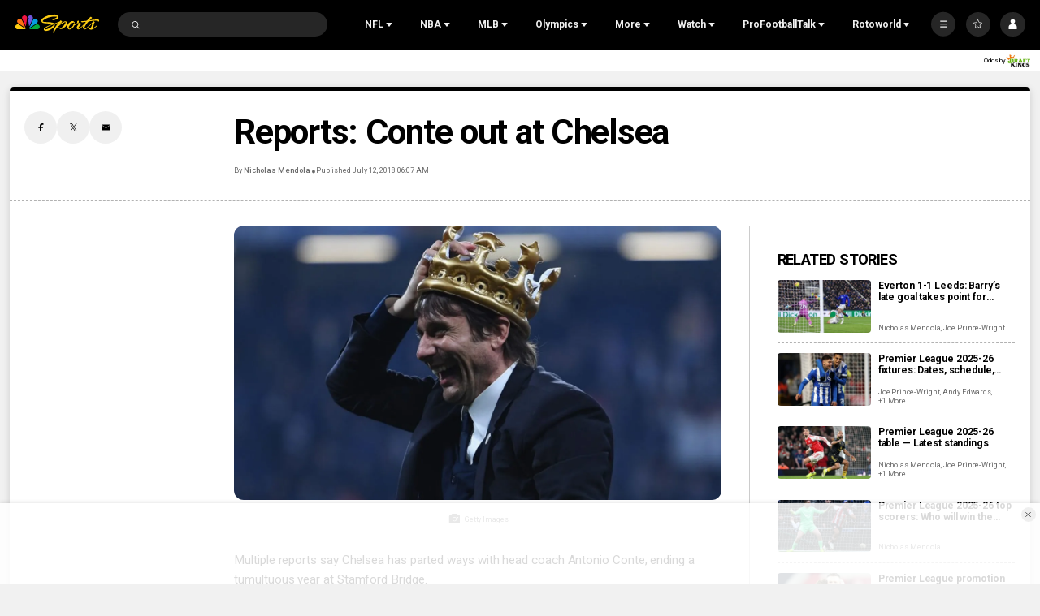

--- FILE ---
content_type: text/plain; charset=utf-8
request_url: https://widgets.media.sportradar.com/NBCUniversal/licensing
body_size: 10806
content:
U2FsdGVkX1/ZBtep5byxUHpVC+Uw5UZhsJjBHfQlIizk1wVgvGZSDqoKH9OWix5F5ElCIat9vFiDZ+FLsds7SbIHOfZHU8qVnXCXuOpaN9gzFQzNyqXZBDrfXt7hlPrQYwrHCWv3DhTdoOeEQjNvFmnk/9GZCN/i2n2uWZri0QMPH/iPihxKYWCFxThDkr66hxUjWG+f5PqtXYkG8/1Js3x8/Ri0puriU7b9p3meTlwkKu/fbZgQOo3hJm86Y2K+p0FPlRdawMEKsiSdSYv+b6FBO/PKOwKQN99s4KrNW3iScAGS1bbHj6ti3/wHzoNgwmVUTselLOh/LMsTGPkMYyvJg2E9DECi8Pr3KAva4+GE7N+rdnFYdXohPwltZkzc5lu+wqz4zJVvB5jR0LNpuSeBFklDt2KEwIh5HAuKqJ4Mk3Fe+JNGrnAvZmuwK8/[base64]/tVOp4gHRLrfHqRKWTz/uBy2O62/DVSLPL5wd681Y4/oDbXdYJ6NdGFw+Beax9eEQBqN0bbr9b1/51/jsFqiAPeXMHJeqXyGCp1rSemMeJAsMHaNNbv3zcL6LWWJ2eBohETjgKztlnWoEJAxmJrpfEznKBkH65pPo/[base64]/viQZKzUvp1m2J9mxzhjSxyJ5gNb6U4SShwzasrhTHMX6btyWq0YoHYBk577/575jnMIzy5GUbpk4JmBsu6BdW9LZ/A661GizyV50uy08jewiPQai3wwfEJdiJ8pVMMPTyPzEOZyw50R6YsF6QSF7kFPA24zSi36jgT+vw1DHnpkID+A5wtaFR0i96V7K0LtqkxuzYMENqgxzPkgoAgkky7Ts6Kp7gC7S0xvBYR8/eWY0f4OBjEu9yudtUSAkBKEYf64X0Sv8I+/z0skJJ+puBqg6nG74h9G5xyEW8pxh6RddzryM6y2i55WzRlEbypiH24DIdDVP1d0Mn3+MWYBJolXQOs3n/wj5xdmsKAXsGLo2XWbC3HYvMP2Lf+mWuQ8TMydDkOt4UfyBDF2bZXeXCmSijKppDZBtBFc79urOhAzQ19Sg47cs7m4c3lOB/9zyWeeUBIFNa8qKcf2sLQOKyj/TImii9RG4Y9QX5m9TwA4dejpZnMFUTpiJiBxuzk2192UA6Q9rq4c/wuzyZZKOI3uMIaKtFSjziRfX0bCU5EJA5IkwG1/5eiKDnZe2r0NcoYAqvyFWUZGgQEaOMV0WlpdsCk3CCJiHXMyWrdk23sF7KYd/vvnZOihLWgntJ4A6iJeROAR+YcICiziD4AX3b07DZUlCGPIflo1/3RRlaKOwSzQigIs+3EXkNhnbWy2nuK232t6zLrkqc2msc34Mg7kQCpM/cV1OgeCN6qnZ9H3y9gKonwN3i637nsDSYYtoNLimAPQezMyFWJXYu2oreWFa5661PzybSopMARShl0Lo9uPjA/YmXAoiQKEtkvakEvGFrFRgZXIAYa+tzwTpvPfRxws49uGi9K7VwxNXJV0PGOoT0DpBHDEzMl9laG1BnY81FTlLFeXh1rr8pZ1hjqTN18eJz6/6DOSCk8E6Jbfb1s1ygEgqJYn1FUYG0I9OIorb1z2v3Y8BXIvI7pqs5+ZVNu6eA9iS9eObIos5s1z3o1FtPYyAEkDL4qGGhkiQDf8QiKiGiSjppWKdSR+YzbE1muxdJXPIkQ50GpfOQOkrJj30YFrnR/OWzprConaUpybIbpUFiWJSQUh53D95R9xsqrnzLn7Ke6DXNCO+p5hxVz/is2r52vh1M0ETtD3Coc0VE26gDX8j8jRnLn0vMskjr4NucrV7OdwE3gf9lm7nRw8yUOQsjiKzxHzcz/r9kEeQdw/SZU4UvqmdZ7xfVh1iWbwP9KLeOv14NLsUU05eZgDDfa3K0yHf/VL8uq+OSkJX92YG/p8FrEDRWvJnc2Ju7PYfI5EW5EFCP2kOEeIbLOmNCT8mSck5qzrComFe3wHUe2c5fkbHT/GTTzpSMdS7zwfRjRSWyxUSf2nfK+DBRbAgxHro+0exO9z010FzRkgj9FBpPbYix+B2W0eSZ/PaxH3BGi4k0wLP1i+6WEIGIqQgFs8eEOduTrauwr0Ou62fIulra6AyRAJgP3eH/fBlFXRCViB7edBoq4KK/yoL6/auRoNnnKe6fOluIJkFdBP1ICSFtSjnvFz7bO5h2Xp1dyxeL+iz4e5J93gJemq5HSUbsFprcDO8EQ5B/0fkOHmwJH9Lu8P6gO/eyAPQUMVB92keYhtBfhc0ry8/yvW9gIkYATdS1SkwvjgokAjdTZnNQUrP+hf4naXqxzDaJJM72S77gjIGoXIhZeRBoC4ajYmlmlrwVH6upaOdxcJ9zfXnj4qPKaAmm30ACTYJguhmrHSrMpR6vhUL9z/6joDNKCtsgxsErTH6j4Z8OpHR/VcqsVdXHLj8vDNBkASbzt+t6n666LKGEO+g0gMLKLy7kZ8a8K50VIQm4jNWmD0m63IL7lQ6iC5RzDO/ofToF4dCT5LuYvyKrlUWrpyS+vWRsFY14AyBbW+UXRfDSSkvtuRM/1G5nxGjcZ6N58F9eQb3zpn2KYvnnjpJYVmCaveYbXRN65jt7SKyHHZcPE+O7Gz9Ca9vAbqlhS/lkQl46joy1jc7xFVpJL9tA8+XtRann870WSzyPPvZTnQXm7ajeBo4y/ZKDjUiJB/61h0QUbcmQ63B9BpG+KPipAhLaNSJOE4A63kjBRGelqbqEmN5zi/+K9iqVZASHgwp4eXfYf6RPBb0gaOLq6UnzVBPEriiPgi5zRrUL5CczqAYsOjw5aj+/xLq7KrX+52C8Lldh2VpA4nm4ibLpLGY9gZo+/bWcNVVTDmvfB+aurpHig/kPj+82l/ZtmbQ0idvHJpQnhOIm7Dh2VzBGa246Q8lQZ1b2vuYmSXC/mwEsKID28RhpsmJSr08iHM/03dHo4hgUYi1NprxQCvgJEa/qzGRtcUHGPxhvfwxPythaURV1ycy46b5ZSDXc861gH3snRni7BoWa3jERl7emJMnbDBEAMS3g8tJBqdC+jJOf0S5Bvku30DxY39St0G27xD4mJBuu5OT0uOCy6kMteCcEvR67nO3+3qQkU8pvVjrtiUHsyG/Zjrau6FQruepYbDQsMHrHlU0kVAdN/K1qyzpaXUe0IKomHTG8TzA9jSQ35OvF48p0WS6W4BWer5Dk/jFRcUeCHgX2ZrZBUGF4XEurdm72qWCzi9kT8oOiwkYtaMFcE0M8Uo2ZH3XyX3Wr7UnnHTF4lyenXyjdX62xhcrF0gbjgBkpkboQLsnxLkvyO18V+7zOSfCkFX+PG4VEFVM6CC8mVPgwyFQEqNIHVZ8NbS1/618lbpVs4fUVTqhiNOerjpjTOE0Z9wZ1bKMTA/p9qnzdoj4Gdvc8gvHur2VsszbC20GdkJlMSXvyzdQRi+F+tBOozLZ2KzLCI9sIs+PAlN4H0qRkyoSyhA8dNnls0LZ14qDiKgL8hcXBbl962StU4uS8A5Y1o6397/[base64]/guwz8yhKOe3zDVIRFvpC9qOWVDAOjU21o260vuFY2OdYehhXbID5o0NArc5I4P1HflivE4I5MDFcFKQT490tX83g1DVBFy4MePj2mbTL4Fh9qyZ02RZe+lFAvffaNUcmTO/kPyB2KLycefr5ZnrpPQVplv6d/OUl+S9Eviscdhx2tZKTVLL4CP/3tL7pTQyMCoaHUgnsGQzQqaXFgbsO4l3LTPyRVvoXOy2WAKxbVrJgzQYyZo5QCVIKewvNUJ9eLXYxpXoB9dMFLZlHRVt6zo4z/8mpXobAkRPRX9aA0t654kHmPd0vFniq4vVizNM0GFRPHnJ8znBvDW2A4vnhzaaEdSPtWAlyCon8sCY93YPg+cPfZOUJncUTVnKkdYkMcqaOfZleN02wA29TYvagnquoSpNB3kpMRf9NX95W/7t4PpBelGDOIKOm6SBpmW0gnFnjCG6VLp7aY7Suz0GoB1wLj5WRJ/qeKPfz3mcJntglueFuJDyGSvur/3HtdbHaXtsXQH4X9K39FLmEGI3mFYbEF/bmanRmtt3IrCWTHbWj8U+QP4892aCvGefq0IXjwBqWWN5uH2h0UYnWDP06blW+q9Od4Ii+LiRxX7I9SDh8xiecA/ISzLGWlAWpWIUk56p0NDtsqUrwobP/7jf160/zGnsbFCuj6Lm2gXbSCRc3/9VeKTkV+AIzHdr/0iRAW5aH8LDJMrZVLliGtji2zJvfIDpFIzonJW4bYAJxSmRUHHfVqAGijTBdXcIANxUhTKduhcp2kYu28o23HebI3SvwQQtYJpN+i9vZtlcAgQxUaEqv0jbOqOdybSDZGmzDYbkNzD7TQu3/[base64]/3jwdoKTE0J5ARHsD/q2rDjOhQ0q5iYhZzi4CFcVD+Qd9zbMZDPAB3rWagck5VMHMzNnqqW7vVSTNlalnL+lI+YkGcEC2cRM7E9iSW4hWXmPECBZQc0sh23dclTAuYdGVlQOurMe/3sjN+WjVAG4JvZl16jGHBSD6WYurJN0vmk4bwsKmKAYgUwbBtpWK3cEOfJ8bE4gvPI7hL3dESPz0XLDofsJR6TLDsqxfi2a8Sx5j4IA6Ydbz30XJlcZA/RhyuiOESLvNrTjL1xSE5J/eLCTukxfkkyJdfeKcDiMlDTyRXGvqnt51f8IktSK4N31scWaL8n3oXbBQKKOO1d4OhwT2bVfNCPPhvcwpgbnpdiKT9Gdyi0szeffLSoRgjyc4XCdooa1JjgAsyOebHgCxyeoJuf4mpXaelGurnL92/VCWyyjiU/57yD2AoyRl0f48CRkYNAHuLK6WFHHKIn6v0IULTa+Uf2DMm3aM4XqGfcWAP7X/m3u1RS9t/TNZsnrSHNfR7/zfKRVhRpo8TPHhnEpQGmksr0uvx3FNYhwh7htPjXsZCpj4dmAWgP4lb3EzIoIkqJ+q6ecTld3Y76DYDngHR19nyYTtibQDCMb8nh/8ITDpv+uz3ndKCm5IfS/0pHRewyLnyPEC5z8N091nQNe35yDS8/Q9qGNqudxaGmi39GAqG5l+P/HqmZoWlvsjKx/3fCc9kgocYXEwaYSZ0VzjISMvw/qMw2ld9CG1rOHjwZDa/xMsMfWzxIEPbGZAHTuDNq6pCIJ8mF/w27zh7VIIPvgfRLJyEhOp98oFQh8tvTnmf3rTFuo1hgtYehdWWbd0vObIJoG5NaukHpPTiKCA3AcThDTEJn8o1VlX/QY6qxAkQJ7FKbdjWIwL3cpzf8knBwQaI5X4zf3gXNTWo3wU6/X+HHfkyK+gI/[base64]/yj6ELILc8XtsSJoWhojgBrbDdVI+JJjsNi+9J1B+fg8FjTcszCW+IhxS3s6P6UD3/s5rzfUvB3skhU/ezV45VED8le9Add5tzN5y+q62u6LrZq6fENyPGWibVwweBbLGqpbbY7gPnodCYxZG/AE8IenQruze4R0Tm5EOL/qlfrBm54fdFWLKD+SoYgzHJq8EDgRy5bR0PAjJhUa76OAWlgOosdwagG9FNPIb7+x1BCfUVeDN+Q/amUQbd5BZsa8kMgn8s7wu7Xd3K22motx9YP9uMyu1e8Rxq0Eo8afY/M19NESwTHgBb25f9t9PdNfAvFQo4BXg8gMHG+Rw9TmCztg4skaSziCX5k0p/DtgNm09kpf0L39Xz3nltQiZ4PooFtaahpwhkfQ8ahYgEeOEb3sQArJdDNIsBfyB2pNQeg+PiAsT2TR2M0+QvP7I3EU5/jXfCD7sRpj6JJ1dqdPhK29l1CueBmlZE/OEThPL4MvVwJG26esB+LxOjmFJs9cJS0p3iaYXcj/Ow/ngtF0EuZ4OsHmLVnPa6VSOWnYQprTdk6u3sG7ZRUi7N7AxrupJZB27u8ZHR/aMe0PgEPiHkOxnTt4ULwCjB2aKbQgXjFqaeXBM+zOiR2tTdOoJPNuU+zirwVVlH/3ew0PG5wIv17RZn6AmhY5kx5PM/RwK8OhBoisb0ttab2463EcBABglFpVcp+4Zvyi2rtSzEKDgX8fm3fkuTpyM23ESMewk1QDHJwTt6Y58/TwgPKPrCmOgZXlxyQqDRkUOA9zkWxX2fV9rChNyO/reYLnsAMkNRT27NdsMI9NxpAmtBOK823lE1obj0g5BcXGfZZw7ktklJD/CZHiyL/[base64]/ww7YP13uw2Z2AbhmJaWY8ENybfLTQ0x1hoA/ny61EemlRKOIlrDaleT4MXh7FSVzNJIX/T+/4lICVS6rURxdDXI7H6q2Up0wCPWKt+sP6TFBauYnNvwu6W+WggUHcfM9FcDawF3E97ojp2d44DMe6ySu0qtrFNDLrWp1tWVIVWsPBRQH3FVEM0pMEg0/qik0tvofI12x/hbnxxHs9zyLDL69pucv8HpKktnMDYq98oASvwsKefPAssiHPXAa8I7xzcaJGj60ytF6gTsZKGst7Twd5ElPDPbZMTp6sK/zl23PsQnTYpfA4WTEoiHXEHqC0MaQ87GIBm4+hD4D8/swlwH78QOm0HmNAIgDfA+JQyfU8jA93tB6F92RJ8kKD4d9tSlUajHG9Fj2JuNhB46CMy8z/2LF4oJQHNmExZWugfOLYBbmGmRNE2+1UWoRMmWwWStvyztxgY6+c0CcC6y8WxF4xxrZYLoyL2j/SCdECgDRLu/nw6vJW2GWWni33GsnRry8rMCq8bvrkjkitAuRsEoybj0DymUmPIhAY1EM3TMth6dW/1VoBKALCzxziimhLHmFvdX0rrbupbHtRTF7X1Eyzo6+Lm9c6PmFT38UCKfZGjl4aqIrvFyTbGDQ/LOjrv6bY1nECUDosXVsA1HuHzO+BkRNWWZzMDfgLUCmtbuW7+QU0jhS9+nYhb9Bzzlq32vNwIRMEpD95DdRd7ZV5bWmVSe2UNnzP6s0RIJ7RABNbAhGYwvH0DvWNBB9dqkZVFZ8iBmvg2RlZYK9ogkDpLcAamrAITDFBH8LxUYfTKdjg8pwLyl1LtF/27ECN3X80/t54wxgvKof7Pro7o8WqiH3Uy0Nuz3QTe0HdeLr0TdDuoI+EQpP9Zm3pXIa4lIhn8LrhLxMUfoiqklyOZfewXEiXvsz8t+9NzrKHqRUZmS122rMFeYYwAkLFt3sQGl/YU78Tc9m/za43XejylnFYmwZT/CHH45zwgpFy5aESYGr1T1C+DfAJGLkQ1obPsGwW9jJ8MmUpDC3B3mEyH5J07qWjhLxFJxCgbWGPTP5mnfQPQ7Cjz+7Js/sGjokTJ4LGHKQ+sWqTioZsxmTzJf0kwRDRBaQroIMHO2h7VYwrCBXrsoQVMst6MT1sl7dFyyOx/umCjICYo3lxEYZ6nIQnwahcZSLSL6h8ZOwW/J1izXnZd7Lc3MP2QzRjk//LGi3VuaxWXm9b4suSTgfVui71xaZRJabsYV/Jdey2i4rOSMcTGtGpdkiAx+GnBDag+jDFwKUt6JZimui1TlhuQe6jy6wZRhxSYdlQKW2bzRq7VGM5BLxopaMrAMW5sAgOuJYaa1xClBZXnIx6Ovy5NzNrJaZXHZKYWfdE0dILAyiFbPq5VVjTO8VYyIcu/J1YRdHNUf/3zI14rUwZQtsE9WI2f3XmWbqjt0HMcnJJNo9I9Zj9xsNU2fMRycml3/P271GAK0sc6DbDhg6czx4zo4jQ5FRX6Tjr/L/GLewp9HB5gOiAziw2hNjaHsH2t1nmO4bdjF90WUdYU7z43kG1KvIS3jbgDPjPqzmpQK96rIT+GhNK5A/cpQm2BGLc6gCtbNc8P0O68AAVIdMXc1xeso4B6rk8RqtPxj0FQrGCRFMZt2Yf4rwUHoTmSGRuf4Dw03r8R5c27omNJG8vNHiJ8TqemTb9JG/Yn0KHsz06xTuh6Hr+7/f2TjZY4S0uYalts/YLobK8r1WfvfvHezkDLE0dQGs0cxoyi5x/Io1xJ68fUyv6cPOFs9asOnL1pmwtFA/GdXKObaERRxg1CSpaiKCM06lZbNMUEnkkwd7q9+rZHgjU0rmKifRbgEoEgeTtUd6IYIMnBL56gAAeZrTBUGeUm8mDu5yvj6gxsbz2dnmBIOZSJ5mpeg8egFXnGu17QlFSQDqOroRf45MgWBEbN1yBudvACkEZBKw1dcafypCxUv460QmaDcsQpa/c/NUIJY92t1Lwqj6PyyHFxQW1k80YA+CqVN0+ZCUnPlHm13cX+2xIxPs5aCXHxhcEY8A2QERj3MIn/sQOV+C3pa307oXPUMfSbXUGBLjO8rUzNC2kevuc0zGweeI39Nqo1zRY/Nv8hia7GLbkR+W4N/RtP6/mbIYtd1SRb4+bl/fcE0ge3pSUulnn0uPL5bIvXV7m54RJSJk9JgfW0i7JZCw1GJMuBJqyB8qUms0LMzkPdit2zLhtyIRbeHQDa4qh+gT4sJx9b7K63gVVMwYhAdQflYlkSCsXp4lJPATWvCP0kcDqwiB7Kn9nyLerQg/s6Zpyr7SIAdzc4yVtCw61Injwj51+ffim84r5xusXHBAiP7NO73IkMi/8JanpbFhcnjH1UY4qxVv/FcU9ivuVQ2+AmFIkEmxPr/zep8va1kZw2aOhe5iLyE9rUjbHXNVsGSGi7V7YoOb6cwTqlQnBRicq7eHpgL9LhVD658lW6PpwWZmGTyCbF/VECchV1PP7KYVuZA1ljBWLgXFrxAKKd+eXStCzOjrRluVRN/kf5sMyK1NksynchdpPc9gPoQ6LIz+a9rzmdbOcqem4Ft/+yDsTLHk85B/vtL+cDyNUnCXk54QfCwgq6EoBnQVnJRcjPcyk7Rv8yUwjiTjd5TW0+tbvX0SqaBnioO7NwbTzHj0AU/nAHO4UNqZ12h1P2anI6U+tl507YTxhhgVt/[base64]/UNbx8d0eu59C6/u1oreNNsbHV47pMxI2E3e2W/l8ImpWHEbXafgPQnucS4oe+VMnn3ZF2M7O/F6oTZXQf6YabHj6WlrCC9C1wcydo3dtA+Xu+T05zTiYICh3nrRk8drwylpwrplTB9RtuOt7RwZx0VPp/VrJdJLUXj6XcrRzv76SInZKuDj+1++t6XMHpJL4MnoLA2I2UH+i3lmQhiA6l+w1WbhZkA7TV68R7Su3slMO6ZwdTH4lHxUHZRE1N8nLyw5+OrSzlN0qacB6AVCsJUyxKqHjagCzFLZNJARuikQLh3XG9d63M0L/8JBJLI/[base64]/oLeQ02VGiU7uO4Ln1shvC2Ok/fw1exQP8EXT4jcZYR/D+UgErHIZ7Tc0UBEdaJH7Zb9njjUQqsftIRPibx/WLhcY1I+y4ErMxZPMme2zw94BpatJ+kjsZkBb8A++RR6wmeieBBBV2o48Z4xBHLQSkuYedaxr6zpY0EOVIquU2T08EkstumfsRnvTw/IC/ws/hbgB2Z4BpGnXjIBE4ZeY/x8fcuhu2LbB+5wHGAUZhTC4hErV/j2L6X5qsp2gHYWvsTXXFv+ScqmjhSMOKFbXOOEakaEqIrjghzvNnJZ6Lyqj/5JRe9lMF94k1PMgjy6nhD0jXKWTHdlX2hV/pueLC8/HxEOzka4J0xrYITI1HutcZSPhDopu3i7H57GrfuUFD8l73rN6Zc68cDGYtjtN4NJ3vTvmLentlAPiiBUlr80fiHodXoKlqGOMbrI3WssdnDleKATghOMv3sj2FuvBlABQ7TafwW3xrirxzFNKJWKbIsrgglOQoA1GEu10aIvTCOKaN97PxdcIkcvJ/EuDJwJtQOhPSqydhjYZk46TXSIsCI8IaeNJrLHAZYUzUau/u3cc1AFhvZViPF8an87SCvC5C44VERGonBaGzMQLWcFXEeDp95wM/kW8cVzJ+RO4NjjYXvncnPL7/0Jr6iK/hopz8D+qOHHJzI4Iqe8MP61/Kc8SyqYMIU9kL+8DiE6Mj5T23sT0q88Svl9NqJHAakGSNuDOFbcIBh2G02STmZSSk8sPVz1884dzth0HWoLYPFUj1SwmHGbOBbi6ji8IgUqnqMqCfQbMnOevlOofjunZ81VDJOQsQB/[base64]/Z2/vbEkffVMn+QyLQerJ4HDP1mLd1A4Y8661BsrEQBIciwERUW51eB/ydw3n4TRTGb/6rmIyXPnoD/epStngdr3kWVc7OvOhDGDZdBYW5aa3J+8zIgQQxhDEyYR2HTD2p+a6N6glfhjuGbylZ1tI/WUCGSZgwzs5jrppSeZtan/gdRpvkeYggTRpK7hcbIQteP4BtxWig179bVEnSMFNv+fv2BSAjnWv88cPlqSiY5aK28k34qwmQoITS7o2DGcBxSNaGYkO2+Amk4BEde2DxikEqIcg/VKgtWM8WnF2jd5OVeuM0oyCGmC1HdwQ3hEQBWrC7hOTKK/0yHuNqsglHHQamm+CxnxcUf9fmuWo3+lg9LqSW9/DvwhA4hoBk/4DFPKranuDnWehaVXjG6q4eNmRoiM+GguJVK8m2/+98OzM8DBYZYvoqYPMrRBUFQdjbDxGbqgrzDlZVsOes2CXqOytmm+BnAKO0IGQdMoTrzUM6fkquim06BngWq4j5xFJvJVsX2ra/ZVRHeJlkCwW+fNn8XPd0cgkK4gb4DDeuxphlGJPh8cZHGAwQTKZ6S0Q1IhJI9HWAaGLzm4Zr6PV59B6maJld+P9kXQS8HXssH6QcVpsNmA4IjxOLJq96HZgas1hv/22ATLptyDzmmHG7hf/Fn8G1uDNYrYZQ32TToMWUVZtGAEAWpggjD2qBefTchI/WZ+P0+zURzZuDUtyjNpFl8rOBDyMYFR19SmOGCfXPNHeBwmKN/F+661xT2ykcZUqP4uLqcVCVlF7YbOGHz8o7qCAK2J2CNuKJjpHokCxdxU4/4c57ItFNOmTgZtKXWjwrIgH6K0pD/ttUGscWqclLv0dUO76KfRNf+DfB57lR1/6K0Cz7aJOx8ZinMKAEsvbeft8btauAuDnWdOlW3Le3zswYb+lLSOQyNhEkahW1JpThFwLBGKomN6gKPj2t2/YndHrKa+d/Hrr35hRyGJUGfmku4zMdH8GzsZZz5euV5z7wh7E4TjMtS7/IAVKx7kIwbUAv+2ILqM/NmWV7f4Dlpyq+DR7F/[base64]/iytBnNk3Y0QK1w+k71eZjVCOypd4ObmhncTQoR+OPFWpZmSBF76oQfNtDkEuYxghx2MyUPPME9ghQlISEnzV+6NGyi6U9G8B5ND1R0Fe+56nP74JdsrjyWJC5zRYH4vagb668FFY11ldwk0HFsZao7cEuET/MD17e79ieOYsDapxw9koh5ZPgCH+7VbYBaOvYE1gjAR4xFhpwe8dozlt4jGPPe7siYAvFR1BDTXraajoN3CxbkTzcIRqMU35EwCDloW5KAmKN7KOf/[base64]/nOsFOJzf0/jGcSDK6eve026zzVmedKBqUQz/HycOMPdowWIZcsnMkwW/Z07xQNSVe5GGQTNzPyUQHnwX67zoV7+C3E51fjgkukncwRYWgXTdl7+seezEneHX8NUePmBF9NKuGVPTjj/kw3uaNhIPrCbFvAYXDbgXKdRC2IncvmyjhGvR32C4=